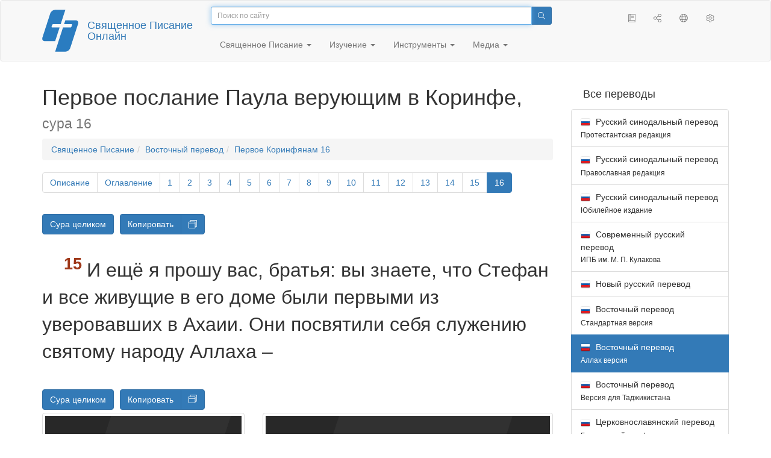

--- FILE ---
content_type: text/html; charset=utf-8
request_url: https://only.bible/bible/carsa/1co-16.15/
body_size: 10125
content:
<!DOCTYPE html>
<html lang="ru"><head><title>1 Коринфянам 16:15 / Восточный перевод (Аллах версия) | Священное Писание Онлайн</title>
<meta charset="utf-8" />
<meta http-equiv="X-UA-Compatible" content="IE=edge" /><link rel="icon" href="https://static.only.bible/favicon.svg" type="image/svg+xml">
<meta name="viewport" content="width=device-width, initial-scale=1, maximum-scale=1,user-scalable=0" />
<meta name="author" content="" />
<meta name="robots" content="noindex" />
<meta property="bible:book" sid="1co" content="1 Коринфянам" />
<meta property="bible:book:next" chk="" content="/bible/carsa/2co/" />
<meta property="bible:book:prev" chk="" content="/bible/carsa/rom-dsc/" />
<meta property="bible:chapter" content="16" extra="dsc,toc" first="1" last="16" />
<meta property="bible:edition" sid="carsa" content="Восточный перевод (Аллах версия)" />
<meta property="bible:locale" conetnt="ru_CA" />
<meta property="bible:next" chk="" content="/bible/carsa/2co/" />
<meta property="bible:prev" chk="" content="/bible/carsa/1co-15/" />
<meta property="bible:verse" content="15" />
<meta name="customer:languages" content="ru-ca ru-ru" allowed="xx-xx ru-ru ru-ca uk-ua be-by en-gb" active="ru-ca" bycustomer="" />
<meta name="customer:country" content="" />
<meta name="customer:state" content="" />
<meta name="customer:city" content="" />
<meta name="description" content="И ещё я прошу вас, братья: вы знаете, что Стефан и все живущие в его доме были первыми из уверовавших в Ахаии. Они посвятили себя служению святому народу Аллаха –" />
<meta property="og:description" content="И ещё я прошу вас, братья: вы знаете, что Стефан и все живущие в его доме были первыми из уверовавших в Ахаии. Они посвятили себя служению святому народу Аллаха –" />
<meta property="og:image" content="https://preview.only.bible/share/bible/carsa/1co-16.15/" />
<meta property="og:image:height" content="630" />
<meta property="og:image:type" content="image/png" />
<meta property="og:image:width" content="1200" />
<meta property="og:locale" content="ru_CA" />
<meta property="og:site_name" content="Священное Писание Онлайн" />
<meta property="og:title" content="1 Коринфянам 16:15 | Восточный перевод (Аллах)" />
<meta name="twitter:card" content="summary_large_image" />
<meta name="twitter:creator" content="@BiblicaMinistry" />
<meta name="twitter:description" content="И ещё я прошу вас, братья: вы знаете, что Стефан и все живущие в его доме были первыми из уверовавших в Ахаии. Они посвятили себя служению святому народу Аллаха –" />
<meta name="twitter:image" content="https://preview.only.bible/tw/bible/carsa/1co-16.15/" />
<meta name="twitter:image:alt" content="И ещё я прошу вас, братья: вы знаете, что Стефан и все живущие в его доме были первыми из уверовавших в Ахаии. Они посвятили себя служению святому народу Аллаха –" />
<meta name="twitter:site" content="@rubible" />
<meta name="twitter:title" content="1 Коринфянам 16:15 | Восточный перевод (Аллах)" />
<meta property="og:type" content="book" />
<meta property="og:url" content="https://only.bible/bible/carsa/1co-16.15/" />
<meta property="og:vk:image" content="https://preview.only.bible/img/bible/carsa/1co-16.15/" /><!-- need add links --><link href="https://static.only.bible/design/s7sihu/lIAA.css" version="s7sihu" value="lIAA" id="custom-design" rel="stylesheet" settings="JL01" type="text/css" crossorigin="anonymous" /><link href="https://ajax.googleapis.com/ajax/libs/jqueryui/1.12.1/themes/smoothness/jquery-ui.min.css" rel="preload" as="style" type="text/css" crossorigin="anonymous" onload="this.rel='stylesheet'" /><link href="https://static.only.bible/c/css/10_ext-HLVOsWnd.css" rel="preload" as="style" type="text/css" crossorigin="anonymous" onload="this.rel='stylesheet'" /><link href="https://static.only.bible/c/css/20_core-t7nE5zDl.css" rel="preload" as="style" type="text/css" crossorigin="anonymous" onload="this.rel='stylesheet'" /><script src="https://static.only.bible/js/language/s7siki/ru-ca.js" value="ru-ca ru-ru" id="custom-language" defer></script><script src="/rebuild.js" defer></script><!--[if lt IE 9]><script src="https://static.only.bible/c/js/01_ie8-H9uauIHX.js" type="text/javascript" defer></script><![endif]--></head><body><nav id="nav" class="navbar navbar-default"><div class="container"><a class="show-on-focus js-skip-to-content" href="#start-of-content" id="skiptocontent" tabindex="1">Перейти к содержимому</a><div class="row xs-button"><div class="col-xs-12 col-sm-3" id="navbar-header"><div class="brand"><div class="img-brand"><img align="left" alt="Священное Писание Онлайн" class="navbar-brand" height="50" src="https://static.only.bible/img/bibleonline.svg" width="45"/></div><a class="navbar-link" href="/">Священное Писание Онлайн</a></div><div class="buttons nav-buttons-xs"><button aria-controls="navbar" aria-expanded="false" aria-label="Навигация" class="navbar-toggle collapsed" data-target="#navbar" data-toggle="collapse" type="button"><span class="sr-only"></span>
	<i class="fal fa-bars"></i></button><button aria-controls="navbar" aria-expanded="false" aria-label="Поиск" class="navbar-toggle collapsed searchlink" data-target="#searchbar" data-toggle="collapse" type="button"><i class="fal fa-search"></i></button><button aria-controls="navbar" aria-label="Слушать" class="navbar-toggle collapsed audio-play" type="button"><i class="fal fa-pause pause-button"></i>
	<i class="fal fa-headphones play-button"></i></button><button aria-controls="navbar" aria-expanded="false" aria-label="Список книг" class="navbar-toggle collapsed bible-books books-modal show-modal-window" data-target="#books" data-toggle="collapse" type="button"><i class="fal fa-book"></i></button></div></div><div class="collapse navbar-collapse" id="navbar"><div class="col-lg-6 col-md-5 col-sm-4 searchbar" id="navbar-search"><form action="/search/" class="w-100"><div class="input-group input-group-sm"><input placeholder="Поиск по сайту" aria-autocomplete="list" autocapitalize="off" autocomplete="off" autocorrect="off" autofocus="autofocus" class="form-control input-search" incremental="true" maxlength="400" name="s" spellcheck="true" type="search" value=""/>
<span class="input-group-btn"><button aria-label="Поиск" class="btn btn-primary" type="submit"><i class="fal fa-search"></i></button></span></div></form></div><div class="col-lg-3 col-md-4 col-sm-5" id="navbar-buttons"><ul class="nav navbar-nav navbar-nav-right"><li class="hidden-nonsc hidden-xs"><a aria-controls="navbar" aria-expanded="false" class="collapsed searchlink" data-target="#searchbar" data-toggle="collapse" href="#search"><i class="fal fa-search"></i></a></li><li><a class="hidden-xs bible-books books-modal show-modal-window" href="#books" id="books" tooltip="Книги Писания"><i class="fal fa-book"></i></a></li><li class="show-withaudio  hidden-xs"><a class="play-button audio-play" href="#play" tooltip="Слушать"><i class="fal fa-headphones"></i></a></li><li class="show-withaudio hidden-xs"><a class="pause-button audio-play" href="#pause" tooltip="Пауза"><i class="fal fa-pause"></i></a></li><li class="share-modal show-modal-window"><a href="#share" id="share" tooltip="Поделиться"><i class="fal fa-share-alt"></i></a></li><li class="languages-modal show-modal-window"><a href="#language" id="languages" tooltip="Языки"><i class="fal fa-globe"></i></a></li><li class="show-withcache settings-modal show-modal-window"><a href="#settings" id="settings" tooltip="Настройки"><i class="fal fa-cog"></i></a></li></ul></div><div class="col-sm-9" id="navbar-menu"><ul class="nav navbar-nav navbar-nav-left"><li class="dropdown"><a aria-expanded="false" aria-haspopup="true" class="dropdown-toggle" data-toggle="dropdown" href="#" role="button">Священное Писание <span class="caret"></span></a><ul class="dropdown-menu"><li><a href="/bible/read/"><i class="fal fa-bible"></i> Читать Священное писание</a></li><li><a href="/plan/"><i class="fal fa-calendar-alt"></i> Планы чтения</a></li><li><a href="/bible/"><i class="fal fa-language"></i> Все переводы</a></li><li class="divider" role="separator"></li><li><a href="/audio/"><i class="fal fa-headphones"></i> Аудиозапись Священного писания</a></li><li><a href="/video/deaf/"><i class="fal fa-sign-language"></i> Фильмы по Священному писанию</a></li><li class="divider" role="separator"></li><li><a href="/children/ibt/"><i class="fal fa-male"></i> Истории Священного писания для детей</a></li></ul></li><li class="dropdown"><a aria-expanded="false" aria-haspopup="true" class="dropdown-toggle" data-toggle="dropdown" href="#" role="button">Изучение <span class="caret"></span></a><ul class="dropdown-menu"><li><a href="/qa/"><i class="fal fa-question"></i> Ответы на вопросы</a></li><li><a href="/library/"><i class="fal fa-books"></i> Библиотека</a></li></ul></li><li class="dropdown"><a aria-expanded="false" aria-haspopup="true" class="dropdown-toggle" data-toggle="dropdown" href="#" role="button">Инструменты <span class="caret"></span></a><ul class="dropdown-menu"><li><a href="/tools/"><i class="fal fa-tools"></i> Все инструменты</a></li></ul></li><li class="dropdown"><a aria-expanded="false" aria-haspopup="true" class="dropdown-toggle" data-toggle="dropdown" href="#" role="button">Медиа <span class="caret"></span></a><ul class="dropdown-menu"><li><a href="/video/"><i class="fal fa-film"></i> Видео</a></li><li><a href="/library/"><i class="fal fa-books"></i> Библиотека</a></li><li><a href="/wallpapers/"><i class="fal fa-mobile-alt"></i> Обои</a></li><li><a href="/download/"><i class="fal fa-download"></i> Скачать</a></li></ul></li></ul></div></div></div><div class="collapse navbar-collapse container" id="searchbar"><div class="col-xs-12 col-sm-9 col-sm-offset-3 searchbar"><form action="/search/" class="w-100"><div class="input-group input-group-sm"><input placeholder="Поиск по сайту" aria-autocomplete="list" autocapitalize="off" autocomplete="off" autocorrect="off" autofocus="autofocus" class="form-control input-search" incremental="true" maxlength="400" name="s" spellcheck="true" type="search" value=""/>
<span class="input-group-btn"><button aria-label="Поиск" class="btn btn-primary" type="submit"><i class="fal fa-search"></i></button></span></div></form></div></div><div class="collapse navbar-collapse container audioplayer" id="audiobar"><div><div class="row"><div class="col-xs-12"><div class="progress seek-bar"><div aria-valuemax="100" aria-valuemin="0" aria-valuenow="0" class="progress-bar audio-progress play-bar" role="progressbar"></div></div></div></div></div><div class="col-xs-12"><span class="audio-title"></span>
		<span class="time">
		<span class="current-time"></span><span> / </span><span class="duration"></span></div></div></div></nav><div class="print-head visible-print-block"><noindex>
		<img height="120" src="https://static.only.bible/img/bibleonline.svg"/><h1></h1></noindex></div><div class="show-on-focus" id="start-of-content"></div><div class="container show-wj" id="content"><div class="row"><div class="col-xs-12 col-sm-7 col-md-8 col-lg-9 col-12-print"><h1><span class="visible-lg">Первое послание Паула верующим в Коринфе, <small>сура 16</small></span><span class="hidden-lg">
1 Коринфянам, <small>сур 16</small>
</span></h1><nav aria-label="breadcrumb" class="hidden-print"><ul class="breadcrumb"><li class="breadcrumb-item"><a class="bible-groups show-modal-window" href="/bible/">Священное Писание</a></li><li class="breadcrumb-item"><a class="visible-lg bible-translates show-modal-window" href="/bible/carsa/">Восточный перевод</a><a class="hidden-lg bible-translates show-modal-window" href="/bible/carsa/">Восточный</a></li><li class="breadcrumb-item"><a class="visible-lg bible-books books-modal show-modal-window" href="/bible/carsa/1co-16/">Первое Коринфянам 16</a><a class="hidden-lg bible-books books-modal show-modal-window" href="/bible/carsa/1co-16/">1 Коринфянам 16</a></li></ul></nav><!-- Show media --><div class="read-top-nav hidden-print"><div class="top-pagination hidden-print"><nav><ul class="pagination hidden-print"><li class="pgn" id="pgn-dsc" value="dsc"><a href="/bible/carsa/1co-dsc/">Описание</a></li><li class="pgn" id="pgn-toc" value="toc"><a href="/bible/carsa/1co-toc/">Оглавление</a></li><li class="pgn" id="pgn-1" value="1"><a href="/bible/carsa/1co-1/">1</a></li><li after="16" b="1co" before="1" class="pgn expand-navigation-auto" e="carsa"><a after="16" b="1co" before="1" class="expand-navigation" e="carsa" href="javascript:void()">&harr;</a></li><li class="active pgn" value="16"><span>16</span></li></ul></nav></div><div class="fast_go hidden-print"><form id="gobible"><div class="input-group"><input id="navpfx" type="hidden" value="/bible/carsa/1co/"/><input class="form-control" cur="16" id="navchap" max="16" min="1" placeholder="Перейти к суре (16 всего)" type="number"/>
<span class="input-group-btn"><button value="Перейти к суре" class="btn btn-primary" type="submit">&raquo;</button></span></div></form></div></div><div class="hidden-md hidden-lg  bible-text bible-text-carsa col-xs-11  hidden-print"><ul class="pager"><li class="previous"><a href="/bible/carsa/1co-15/"><i class="fal fa-arrow-left"></i>
15</a></li><li class="next"><a href="/bible/carsa/2co/">Второе Коринфянам
<i class="fal fa-arrow-right"></i></a></li></ul></div><div class="hidden-print mt-5 btn-toolbar show-all"><div class="mr-2 btn-group"><button class="btn btn-primary hidden-print show-all-btn" href="/bible/carsa/1co/16/">Сура целиком</button></div><div class="btn-group"><button class="btn btn-primary hidden-print show-copy">Копировать</button><button aria-label="Копировать" class="btn btn-primary hidden-print show-copy-open"><i class="fal fa-window-restore"></i></button></div></div><div class="row equal" id="bible"><div class="bible-text bible-text-carsa col-xs-12 col-print-12 col-md-12"><!-- 20.04 --><p class="text-start"><h3 class="text-s1">О&nbsp;пожертвованиях для иерусалимской общины верующих</h3><span class="v v-cont v-fst v-st" vers="0">
  </span><p class="text-p"><span class="v v-cont v-fst v-st" vers="0">
    </span><span class="v v-init v-st" vers="1">Теперь относительно сбора денег в&nbsp;помощь святому народу Аллаха в&nbsp;Иерусалиме. Делайте то, что я&nbsp;повелел делать в&nbsp;общинах верующих в&nbsp;Галатии. </span><span class="v v-init v-st" vers="2">В&nbsp;первый день недели<span class="fn-tip"  title="<span class=&amp;quot;text-ft&amp;quot;>У&nbsp;иудеев неделя начиналась с&nbsp;воскресенья.</span>" class="text-f" value="a"></span> пусть каждый из вас откладывает и&nbsp;сберегает столько денег, сколько позволяет вам ваш заработок, чтобы, когда я&nbsp;приду, уже не нужно было делать сборы. </span><span class="v v-init v-st" vers="3">А&nbsp;когда я&nbsp;приду, то тех людей, кого вы выберете, я&nbsp;пошлю с&nbsp;рекомендательными письмами, чтобы они доставили собранное вами в&nbsp;Иерусалим. </span><span class="v v-init v-st" vers="4">А&nbsp;если будет необходимо и&nbsp;мне пойти туда, то они пойдут со мной.</p></span><h3 class="text-s1">Планы путешествий</h3><span class="v v-cont v-st" vers="4">
  </span><p class="text-p"><span class="v v-cont v-st" vers="4">
    </span><span class="v v-init v-st" vers="5">Я&nbsp;приду к&nbsp;вам, когда пройду Македонию, так как я&nbsp;иду через Македонию. </span><span class="v v-init v-st" vers="6">Возможно, я&nbsp;пробуду у&nbsp;вас некоторое время, может быть, и&nbsp;всю зиму, и&nbsp;вы поможете мне в&nbsp;моём дальнейшем путешествии. </span><span class="v v-init v-st" vers="7">Я&nbsp;решил не заходить к&nbsp;вам сейчас, так как это посещение было бы очень кратким. Надеюсь, что, если Вечный Повелитель позволит<span class="fn-tip"  title="<span class=&amp;quot;text-fq&amp;quot;>Если Вечный Повелитель позволит </span><span class=&amp;quot;text-ft&amp;quot;>– см. сноску на <a href=&amp;quot;/bible/carsa/1co-4.19/&amp;quot;>4:19</a></span>." class="text-f" value="b"></span>, мы проведём с&nbsp;вами больше времени. </span><span class="v v-init v-st" vers="8">В&nbsp;Эфесе я&nbsp;пробуду до праздника Жатвы<span class="fn-tip"  title="<span class=&amp;quot;text-fk&amp;quot;>Праздник Жатвы </span><span class=&amp;quot;text-ft&amp;quot;>– иудейский праздник сбора урожая праздновался на пятидесятый день после праздника Освобождения, поэтому он также называется Пятидесятницей.</span>" class="text-f" value="c"></span>, </span><span class="v v-init v-st" vers="9">так как здесь передо мной широко открыта дверь для успешного служения, хотя есть и&nbsp;много противников.</p></span><p class="text-p"><span class="v v-cont v-st" vers="9">
    </span><span class="v v-init v-st" vers="10">Если у&nbsp;вас будет Тиметей, позаботьтесь о&nbsp;том, чтобы ему нечего было опасаться у&nbsp;вас. Ведь он, как и&nbsp;я, совершает работу Повелителя. </span><span class="v v-init v-st" vers="11">Пусть никто не пренебрегает им. А&nbsp;потом помогите ему с&nbsp;миром отправиться в&nbsp;путь, чтобы он смог возвратиться ко мне. Я&nbsp;жду его и&nbsp;братьев.</p></span><p class="text-p"><span class="v v-cont v-st" vers="11">
    </span><span class="v v-init v-st" vers="12">Что же касается нашего брата Аполлоса, то я&nbsp;очень просил его прийти с&nbsp;братьями к&nbsp;вам. Он не хотел идти сейчас, но, когда будет возможно, он вас навестит.</p></span><p class="text-p"><span class="v v-cont v-st" vers="12">
    </span><span class="v v-init v-st" vers="13">Прошу вас, бодрствуйте! Будьте непоколебимы в&nbsp;вере! Будьте мужественны, будьте сильны. </span><span class="v v-init v-st" vers="14">Пусть всё у&nbsp;вас делается с&nbsp;любовью.</p></span><p class="text-p"><span class="v v-cont v-st" vers="14">
    </span><span class="v v-init v-st" vers="15">И&nbsp;ещё я&nbsp;прошу вас, братья: вы знаете, что Стефан и&nbsp;все живущие в&nbsp;его доме были первыми из уверовавших в&nbsp;Ахаии<span class="fn-tip"  title="<span class=&amp;quot;text-fk&amp;quot;>Ахаия </span><span class=&amp;quot;text-ft&amp;quot;>– римская провинция на юге Греции.</span>" class="text-f" value="d"></span>. Они посвятили себя служению святому народу Аллаха – </span><span class="v v-init v-st" vers="16">будьте покорны таким людям и&nbsp;всем, кто содействует и&nbsp;служит. </span><span class="v v-init v-st" vers="17">Я&nbsp;был очень рад, когда прибыли Стефан, Фортунат и&nbsp;Ахаик. Они восполнили для меня ваше отсутствие. </span><span class="v v-init v-st" vers="18">Они ободрили и&nbsp;меня, и&nbsp;вас. Цените таких людей.</p></span><h3 class="text-s1">Заключительные приветствия</h3><span class="v v-cont v-st" vers="18">
  </span><p class="text-p"><span class="v v-cont v-st" vers="18">
    </span><span class="v v-init v-st" vers="19">Вам передают привет общины верующих в&nbsp;провинции Азия<span class="fn-tip"  title="<span class=&amp;quot;text-ft&amp;quot;>Здесь имеется в&nbsp;виду не материк, а&nbsp;римская провинция на западе Малой Азии (часть современной территории Турции), которая позднее дала своё название материку.</span>" class="text-f" value="e"></span>. Акила и&nbsp;Прискилла тоже горячо приветствуют вас как брат и&nbsp;сестра по вере в&nbsp;Повелителя, привет и&nbsp;от всей общины, которая собирается в&nbsp;их доме. </span><span class="v v-init v-st" vers="20">Все братья здесь передают вам привет. Приветствуйте друг друга святым поцелуем<span class="fn-tip"  title="<span class=&amp;quot;text-ft&amp;quot;>Поцелуем приветствовали и&nbsp;приветствуют доныне друг друга жители Ближнего Востока. Подобное можно наблюдать и&nbsp;в&nbsp;Центральной Азии.</span>" class="text-f" value="f"></span>.</p></span><p class="text-p"><span class="v v-cont v-st" vers="20">
    </span><span class="v v-init v-st" vers="21">Я, Паул, дописываю это приветствие своей рукой: </span><span class="v v-init v-st" vers="22">если кто-либо не любит Повелителя, на том да будет проклятие. О, приди, Повелитель!</p></span><p class="text-p"><span class="v v-cont v-st" vers="22">
    </span><span class="v v-init v-st" vers="23">Пусть благодать Повелителя Исы будет с&nbsp;вами.</p></span><p class="text-p"><span class="v v-cont v-st" vers="23">
    </span><span class="v v-init v-st" vers="24">Моя любовь со всеми вами, принадлежащими Исе аль-Масиху. Аминь.</p></span></p><div class="panel panel-default footnotes"><div class="panel-body"><p>a) <span class="text-fr">16:2 </span><span class="text-ft">У иудеев неделя начиналась с воскресенья.</span></p><p>b) <span class="text-fr">16:7 </span><span class="text-fq">Если Вечный Повелитель позволит </span><span class="text-ft">– см. сноску на <char style="xt"><a href="/bible/carsa/1co-4.19/">4:19</a></span>.</char></p><p>c) <span class="text-fr">16:8 </span><span class="text-fk">Праздник Жатвы </span><span class="text-ft">– иудейский праздник сбора урожая праздновался на пятидесятый день после праздника Освобождения, поэтому он также называется Пятидесятницей.</span></p><p>d) <span class="text-fr">16:15 </span><span class="text-fk">Ахаия </span><span class="text-ft">– римская провинция на юге Греции.</span></p><p>e) <span class="text-fr">16:19 </span><span class="text-ft">Здесь имеется в виду не материк, а римская провинция на западе Малой Азии (часть современной территории Турции), которая позднее дала своё название материку.</span></p><p>f) <span class="text-fr">16:20 </span><span class="text-ft">Поцелуем приветствовали и приветствуют доныне друг друга жители Ближнего Востока. Подобное можно наблюдать и в Центральной Азии.</span></p></div></div></div></div><div class="hidden-print mt-5 btn-toolbar show-all"><div class="mr-2 btn-group"><button class="btn btn-primary hidden-print show-all-btn" href="/bible/carsa/1co/16/">Сура целиком</button></div><div class="btn-group"><button class="btn btn-primary hidden-print show-copy">Копировать</button><button aria-label="Копировать" class="btn btn-primary hidden-print show-copy-open"><i class="fal fa-window-restore"></i></button></div></div><div class="show-all hidden-print mt-2 row" id="img-verses"></div><div class="row hidden-print"><div class="bible-text bible-text-carsa col-xs-11"><ul class="pager"><li class="previous"><a href="/bible/carsa/1co-15/"><i class="fal fa-arrow-left"></i>
15</a></li><li><a class="bible-books show-modal-window" data-target="#books" href="/bible/carsa/">Список книг</a></li><li class="next"><a href="/bible/carsa/2co/">Второе Коринфянам
<i class="fal fa-arrow-right"></i></a></li></ul></div><div class="bible-notes col-xs-1"><div class="totop"><a class="totop" href="#"><i class="fal fa-arrow-to-top"></i></a></div></div></div></div><div class="col-xs-12 col-sm-5 col-md-4 col-lg-3 col-12-print"><aside><div class="show-withaudio hidden-print audioplayer" id="audioplayer"><h4 class="right" id="audio-select-h"><i class="fal fa-headphones"></i>
		<span id="audio-current-author-once"></span></h4><div class="btn-group" id="audio-select-btn"><button aria-expanded="false" aria-haspopup="true" class="btn btn-default dropdown-toggle" data-toggle="dropdown" type="button"><i class="fal fa-headphones"></i>
			<span id="audio-current-author"></span>
			<span class="caret"></span></button><ul class="dropdown-menu" id="audio-select-menu"></ul></div><div class="fa-2x" id="audio-ctrl"><a class="audio-back" href="javascript:void('back')" id="audio-m10" rel="tooltip"  title="Назад на 10 сек: &lt;span class=&quot;key&quot;&gt;[&lt;/span&gt"><i class="fal fa-undo"></i></a>
		<a class="audio-play" href="javascript:void('play')" id="audio-pp" rel="tooltip"  title="Слушать/Пауза: &lt;span class=&quot;key&quot;&gt;p&lt;/span&gt"><i class="fal fa-play play-button"></i>
			<i class="fal fa-pause pause-button"></i></a>
		<a class="audio-forw" href="javascript:void('forw')" id="audio-p10" rel="tooltip"  title="Вперед на 10 сек: &lt;span class=&quot;key&quot;&gt;]&lt;/span&gt"><i class="fal fa-redo"></i></a></div><div class="progress seek-bar"><div aria-valuemax="100" aria-valuemin="0" aria-valuenow="0" class="progress-bar play-bar" id="audio-progress" role="progressbar"><span class="current-time"></span>
			<span> / </span>
			<span class="duration"></span></div></div><div class="jp-volume-controls"><div id="audio-v"><div class="jp-volume-bar"><div class="jp-volume-bar-value"></div></div><a class="hidden" href="javascript:void('prev')" id="audio-backward"><i class="fal fa-backward"></i></a>
			<a class="hidden" href="javascript:void('next')" id="audio-forward"><i class="fal fa-forward"></i></a>
			<a href="javascript:void('volume-')" id="audio-v-down" rel="tooltip"  title="Тише: &lt;span class=&quot;key&quot;&gt;-&lt;/span&gt"><i class="fal fa-volume-down"></i></a>
			<a href="javascript:void('volume+')" id="audio-v-up" rel="tooltip"  title="Громче: &lt;span class=&quot;key&quot;&gt;+&lt;/span&gt"><i class="fal fa-volume-up"></i></a>
			<a href="javascript:void('mute')" id="audio-v-mute" rel="tooltip"  title="Выключить звук: &lt;span class=&quot;key&quot;&gt;m&lt;/span&gt"><i class="fal fa-volume-mute"></i></a>
			<span id="volume-value"></span></div></div></div><div class="hidden-print editions-all"><h3 class="right">Все переводы</h3><div class="list-group" id="tdv-all" tids=""><a class="list-group-item tid" href="/bible/rst66/1co-16.15/" id="tid1" language="ru" sid="1"><img class="flag flag-ru" src="https://static.only.bible/_.gif"/>
Русский синодальный перевод
<small><br>Протестантская редакция</small></a>
<a class="list-group-item tid" href="/bible/rst78/1co-16.15/" id="tid2" language="ru" sid="2"><img class="flag flag-ru" src="https://static.only.bible/_.gif"/>
Русский синодальный перевод
<small><br>Православная редакция</small></a>
<a class="list-group-item tid" href="/bible/rst-jbl/1co-16.15/" id="tid3" language="ru" sid="3"><img class="flag flag-ru" src="https://static.only.bible/_.gif"/>
Русский синодальный перевод
<small><br>Юбилейное издание</small></a>
<a class="list-group-item tid" href="/bible/bti/1co-16.15/" id="tid40" language="ru" sid="40"><img class="flag flag-ru" src="https://static.only.bible/_.gif"/>
Современный русский перевод
<small><br>ИПБ им. М. П. Кулакова</small></a>
<a class="list-group-item tid" href="/bible/nrt/1co-16.15/" id="tid10" language="ru" sid="10"><img class="flag flag-ru" src="https://static.only.bible/_.gif"/>
Новый русский перевод</a>
<a class="list-group-item tid" href="/bible/cars/1co-16.15/" id="tid11" language="ru" sid="11"><img class="flag flag-ru" src="https://static.only.bible/_.gif"/>
Восточный перевод
<small><br>Стандартная версия</small></a>

<span class="list-group-item active tid" id="tid12" language="ru" sid="12">

<img class="flag flag-ru" src="https://static.only.bible/_.gif"/>
Восточный перевод
<small><br>Аллах версия</small>

</span>

<a class="list-group-item tid" href="/bible/carst/1co-16.15/" id="tid13" language="ru" sid="13"><img class="flag flag-ru" src="https://static.only.bible/_.gif"/>
Восточный перевод
<small><br>Версия для Таджикистана</small></a>
<a class="list-group-item tid" href="/bible/csl/1co-16.15/" id="tid21" language="ru" sid="21"><img class="flag flag-ru" src="https://static.only.bible/_.gif"/>
Церковнославянский перевод
<small><br>Гражданский шрифт</small></a>
<a class="list-group-item tid" href="/bible/cas/1co-16.15/" id="tid30" language="ru" sid="30"><img class="flag flag-ru" src="https://static.only.bible/_.gif"/>
Перевод епископа  Кассиана</a>
<a class="list-group-item tid" href="/bible/ubio/1co-16.15/" id="tid1010" language="uk" sid="1010"><img class="flag flag-uk" src="https://static.only.bible/_.gif"/>
Біблія в пер. Івана Огієнка</a>
<a class="list-group-item tid" href="/bible/bel/1co-16.15/" id="tid1040" language="be" sid="1040"><img class="flag flag-be" src="https://static.only.bible/_.gif"/>
Беларускі пераклад
<small><br>В. Сёмухі</small></a>
<a class="list-group-item tid" href="/bible/bokun/1co-16.15/" id="tid1042" language="be" sid="1042"><img class="flag flag-be" src="https://static.only.bible/_.gif"/>
Беларускі пераклад
<small><br>А. Бокуна</small></a>
<a class="list-group-item tid" href="/bible/kjv/1co-16.15/" id="tid1020" language="en" sid="1020"><img class="flag flag-en" src="https://static.only.bible/_.gif"/>
King James Version
<small><br>without Deuterocanon</small></a>
<a class="list-group-item tid" href="/bible/kjv-dc/1co-16.15/" id="tid1021" language="en" sid="1021"><img class="flag flag-en" src="https://static.only.bible/_.gif"/>
King James Version
<small><br>with Apocrypha</small></a>
<a class="list-group-item tid" href="/bible/luther/1co-16.15/" id="tid1030" language="de" sid="1030"><img class="flag flag-de" src="https://static.only.bible/_.gif"/>
Deutsche Luther</a>
<a class="list-group-item tid" href="/bible/ell/1co-16.15/" id="tid1080" language="el" sid="1080"><img class="flag flag-el" src="https://static.only.bible/_.gif"/>
Ελληνική μετάφραση</a>
<a class="list-group-item tid" href="/bible/spa/1co-16.15/" id="tid1060" language="es" sid="1060"><img class="flag flag-es" src="https://static.only.bible/_.gif"/>
Traducción al español</a>
<a class="list-group-item tid" href="/bible/fra/1co-16.15/" id="tid1070" language="fr" sid="1070"><img class="flag flag-fr" src="https://static.only.bible/_.gif"/>
Traduction française</a>
<a class="list-group-item tid" href="/bible/ita/1co-16.15/" id="tid1090" language="it" sid="1090"><img class="flag flag-it" src="https://static.only.bible/_.gif"/>
Traduzione italiana</a>
<a class="list-group-item tid" href="/bible/pol/1co-16.15/" id="tid1130" language="pl" sid="1130"><img class="flag flag-pl" src="https://static.only.bible/_.gif"/>
Biblia Tysiąclecia</a>
<a class="list-group-item tid" href="/bible/por/1co-16.15/" id="tid1100" language="pt" sid="1100"><img class="flag flag-pt" src="https://static.only.bible/_.gif"/>
Tradução português</a>
<a class="list-group-item tid" href="/bible/rom/1co-16.15/" id="tid1050" language="ro" sid="1050"><img class="flag flag-ro" src="https://static.only.bible/_.gif"/>
Română traducere</a>
<a class="list-group-item tid" href="/bible/tur/1co-16.15/" id="tid1110" language="tr" sid="1110"><img class="flag flag-tr" src="https://static.only.bible/_.gif"/>
Türkçe çeviri</a>
<a class="list-group-item tid" href="/bible/zho/1co-16.15/" id="tid1120" language="zh" sid="1120"><img class="flag flag-zh" src="https://static.only.bible/_.gif"/>
中文 汉译</a>
<a class="list-group-item list-group-item-info tid" href="javascript:void()" id="more-translation" style="display: none;">Показать больше</a></div></div><div class="hidden-print editions-list"><h3 class="right">Смотрите также</h3><div class="list-group" id="tdv-list"><a class="list-group-item" href="/bible/"><i class="fal fa-language"></i>
Все переводы</a></div></div></aside></div></div></div><footer class="hidden-print"><div class="container"><div class="row"><div class="col-lg-3 col-md-3 col-sm-12 col-xs-12"><h4>Священное Писание Онлайн</h4><p class="ni">Слово о&nbsp;Повелителе Исе распространилось по&nbsp;всей той области. (<a href="/bible/cars/act-13.49/" rel="nofollow">Деяния посланников Масиха</a>)</p></div><div class="col-lg-3 col-md-3 col-sm-4 col-xs-12"><h4>Наши сайты</h4><ul class="list"><li><a href="https://blog.only.bible/" title=""><span><i class="fab fa-wordpress-simple"></i></span>Блог</a></li><li><a href="https://tree.only.bible/" title=""><span><i class="fal fa-tree-alt"></i></span>Древо Исы Масиха</a></li></ul></div><div class="col-lg-3 col-md-3 col-sm-4 col-xs-12"><h4>О нас</h4><ul class="list"><li><a href="/creed/" title=""><span><i class="fal fa-child"></i></span>Веруем</a></li><li><a href="/about/" title=""><span><i class="fal fa-globe"></i></span>О проекте</a></li><li><a href="/copyrights/" title=""><span><i class="fal fa-copyright"></i></span>Авторские права</a></li></ul><h4>Контакты</h4><ul class="list"><li><a href="https://help.only.bible/" title=""><span><i class="fal fa-question"></i></span>Центр поддержки</a></li><li><a href="https://kb.only.bible/" title=""><span><i class="fal fa-info"></i></span>База знаний</a></li><li><a href="mailto:help@only.bible" title=""><span><i class="fal fa-envelope"></i></span>Почта</a></li><li><a href="https://forum.only.bible/" title=""><span><i class="fal fa-bullhorn"></i></span>Форум</a></li></ul></div><div class="col-lg-3 col-md-3 col-sm-4 col-xs-12"><h4>Социальные сети</h4><ul class="social"><li><a href="https://vk.com/rubible" title=""><i class="fab fa-vk"></i></a></li><li><a href="https://facebook.com/bibleonline" title="Facebook"><i class="fab fa-facebook"></i></a></li><li><a href="https://www.youtube.com/BibleOnlineRussia" title="YouTube"><i class="fab fa-youtube"></i></a></li><li><a href="https://instagram.com/biblepic" title="Instagram"><i class="fab fa-instagram"></i></a></li><li><a href="tg://resolve?domain=bibleonline" title="Telegram"><i class="fab fa-telegram-plane"></i></a></li><li><a href="https://twitter.com/rubible" title="Twitter"><i class="fab fa-twitter"></i></a></li><li><a href="https://biblepic.tumblr.com/" title="Tumblr"><i class="fab fa-tumblr"></i></a></li><li><a href="https://www.pinterest.ru/rubible/" title="Pinterest"><i class="fab fa-pinterest"></i></a></li></ul></div><div class="col-lg-3 col-md-3 col-sm-4 col-xs-12"><h4>Приложения</h4><ul class="social"><li><a href="https://ios.only.bible/" title="iOS"><i class="fab fa-app-store-ios"></i></a></li><li><a href="https://android.only.bible/" title="Android"><i class="fab fa-google-play"></i></a></li></ul></div></div></div><div class="copyright"><div class="container"><div class="row"><div class="col-xs-12 col-sm-6"><img height="18" src="https://static.only.bible/favicon.svg" width="18"/>
				<a href="/">Священное Писание Онлайн</a>, 2003-2026.</div><div class="col-xs-12 col-sm-6 text-right"><ul><li class="hidden-mobile"><a class="show-modal-window help-modal" href="#help" id="helplink"><i class="fal fa-question-circle"></i></a></li><li><a href="https://donate.only.bible/">
							<i class="fal fa-ruble-sign"></i> Пожертвовать</a></li></ul></div></div></div></div></footer><div class="print-footer visible-print-block"><noindex><p><img src="https://static.only.bible/favicon.png" width="16" height="16" />&nbsp;Священное Писание Онлайн, 2003-2026.</p><p>https://only.bible/bible/carsa/1co-16.15/</p></noindex></div><div id="notification"></div><script src="https://ajax.googleapis.com/ajax/libs/jquery/3.3.1/jquery.min.js" type="text/javascript" defer></script><script src="https://ajax.googleapis.com/ajax/libs/jqueryui/1.12.1/jquery-ui.min.js" type="text/javascript" defer></script><script src="https://static.only.bible/c/js/10_ext-VJGe7S8l.js" type="text/javascript" defer></script><script src="https://static.only.bible/c/js/20_core-HORUhzmh.js" type="text/javascript" defer></script><!-- Yandex.Metrika counter --><script type="text/javascript" >(function(m,e,t,r,i,k,a){m[i]=m[i]||function(){(m[i].a=m[i].a||[]).push(arguments)}; m[i].l=1*new Date();k=e.createElement(t),a=e.getElementsByTagName(t)[0],k.async=1,k.src=r,a.parentNode.insertBefore(k,a)}) (window, document, "script", "https://cdn.jsdelivr.net/npm/yandex-metrica-watch/tag.js", "ym"); ym(142766, "init", { clickmap:true, trackLinks:true, accurateTrackBounce:true, webvisor:true, trackHash:true });</script><noscript><div><img src="https://mc.yandex.ru/watch/142766" style="position:absolute; left:-9999px;" alt="" /></div></noscript> <!-- /Yandex.Metrika counter --><!-- Global site tag (gtag.js) - Google Analytics --><script async src="https://www.googletagmanager.com/gtag/js?id=UA-31217441-1"></script><script>window.dataLayer = window.dataLayer || [];function gtag(){dataLayer.push(arguments);}gtag('js', new Date());gtag('config', 'UA-31217441-1');</script><script type="text/javascript">window.yaParams = {"bible":{"edition":"carsa","author":"biblica","type":"toc","group":"cars"}};
ym(142766, 'params', window.yaParams||{});</script></body></html>